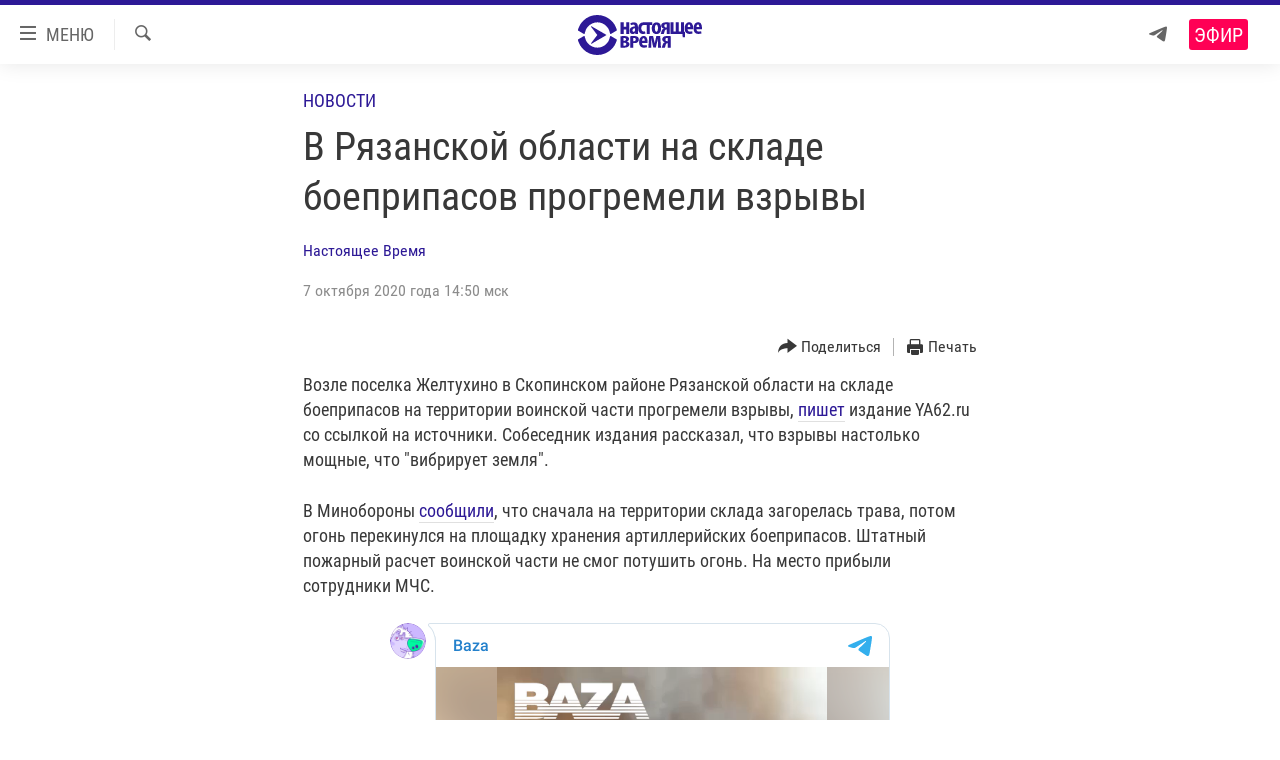

--- FILE ---
content_type: text/html; charset=utf-8
request_url: https://t.me/bazabazon/4827?embed=1
body_size: 5330
content:
<!DOCTYPE html>
<html>
  <head>
    <meta charset="utf-8">
    <title>Telegram Widget</title>
    <base target="_blank">
    <script>document.cookie="stel_dt="+encodeURIComponent((new Date).getTimezoneOffset())+";path=/;max-age=31536000;samesite=None;secure"</script><script>
try { if (window.localStorage && localStorage["stel_tme_token"]) {
  var arr = [];
  for (var i = 0; i < localStorage.length; i++) {
    var key = localStorage.key(i);
    arr.push(encodeURIComponent(key) + '=' + encodeURIComponent(localStorage[key]));
  }
  var ls = arr.join('; ');
  var xhr = new XMLHttpRequest();
  xhr.open('GET', location.href);
  xhr.setRequestHeader('X-Requested-With', 'relogin');
  xhr.setRequestHeader('X-Local-Storage', ls);
  xhr.onreadystatechange = function() {
    if (xhr.readyState == 4) {
      if (typeof xhr.responseBody == 'undefined' && xhr.responseText) {
        document.write(xhr.responseText);
        document.close();
      }
    }
  };
  xhr.withCredentials = true;
  xhr.send();
  document.close();
  document.open();
  console.log('xhr reload');
} } catch (e) {}
</script>
    <meta name="viewport" content="width=device-width, initial-scale=1.0, minimum-scale=1.0, maximum-scale=1.0, user-scalable=no" />
    <meta name="format-detection" content="telephone=no" />
    <meta http-equiv="X-UA-Compatible" content="IE=edge" />
    <meta name="MobileOptimized" content="176" />
    <meta name="HandheldFriendly" content="True" />
    <meta name="robots" content="noindex, nofollow" />
    
    <link rel="icon" type="image/svg+xml" href="//telegram.org/img/website_icon.svg?4">
<link rel="apple-touch-icon" sizes="180x180" href="//telegram.org/img/apple-touch-icon.png">
<link rel="icon" type="image/png" sizes="32x32" href="//telegram.org/img/favicon-32x32.png">
<link rel="icon" type="image/png" sizes="16x16" href="//telegram.org/img/favicon-16x16.png">
<link rel="alternate icon" href="//telegram.org/img/favicon.ico" type="image/x-icon" />
    <link href="//telegram.org/css/font-roboto.css?1" rel="stylesheet" type="text/css">
    <link href="//telegram.org/css/widget-frame.css?73" rel="stylesheet" media="screen">
    
    <style>
:root {
  color-scheme: light;
}        .user-color-12 {
          --user-line-gradient: repeating-linear-gradient(-45deg, #3391d4 0px, #3391d4 5px, #7dd3f0 5px, #7dd3f0 10px);
          --user-accent-color: #3391d4;
          --user-background: #3391d41f;
        }        .user-color-10 {
          --user-line-gradient: repeating-linear-gradient(-45deg, #27a910 0px, #27a910 5px, #a7dc57 5px, #a7dc57 10px);
          --user-accent-color: #27a910;
          --user-background: #27a9101f;
        }        .user-color-8 {
          --user-line-gradient: repeating-linear-gradient(-45deg, #e0802b 0px, #e0802b 5px, #fac534 5px, #fac534 10px);
          --user-accent-color: #e0802b;
          --user-background: #e0802b1f;
        }        .user-color-7 {
          --user-line-gradient: repeating-linear-gradient(-45deg, #e15052 0px, #e15052 5px, #f9ae63 5px, #f9ae63 10px);
          --user-accent-color: #e15052;
          --user-background: #e150521f;
        }        .user-color-9 {
          --user-line-gradient: repeating-linear-gradient(-45deg, #a05ff3 0px, #a05ff3 5px, #f48fff 5px, #f48fff 10px);
          --user-accent-color: #a05ff3;
          --user-background: #a05ff31f;
        }        .user-color-11 {
          --user-line-gradient: repeating-linear-gradient(-45deg, #27acce 0px, #27acce 5px, #82e8d6 5px, #82e8d6 10px);
          --user-accent-color: #27acce;
          --user-background: #27acce1f;
        }        .user-color-13 {
          --user-line-gradient: repeating-linear-gradient(-45deg, #dd4371 0px, #dd4371 5px, #ffbe9f 5px, #ffbe9f 10px);
          --user-accent-color: #dd4371;
          --user-background: #dd43711f;
        }        .user-color-14 {
          --user-line-gradient: repeating-linear-gradient(-45deg, #247bed 0px, #247bed 5px, #f04856 5px, #f04856 10px, #ffffff 10px, #ffffff 15px);
          --user-accent-color: #247bed;
          --user-background: #247bed1f;
        }        .user-color-15 {
          --user-line-gradient: repeating-linear-gradient(-45deg, #d67722 0px, #d67722 5px, #1ea011 5px, #1ea011 10px, #ffffff 10px, #ffffff 15px);
          --user-accent-color: #d67722;
          --user-background: #d677221f;
        }        .user-color-16 {
          --user-line-gradient: repeating-linear-gradient(-45deg, #179e42 0px, #179e42 5px, #e84a3f 5px, #e84a3f 10px, #ffffff 10px, #ffffff 15px);
          --user-accent-color: #179e42;
          --user-background: #179e421f;
        }        .user-color-17 {
          --user-line-gradient: repeating-linear-gradient(-45deg, #2894af 0px, #2894af 5px, #6fc456 5px, #6fc456 10px, #ffffff 10px, #ffffff 15px);
          --user-accent-color: #2894af;
          --user-background: #2894af1f;
        }        .user-color-18 {
          --user-line-gradient: repeating-linear-gradient(-45deg, #0c9ab3 0px, #0c9ab3 5px, #ffad95 5px, #ffad95 10px, #ffe6b5 10px, #ffe6b5 15px);
          --user-accent-color: #0c9ab3;
          --user-background: #0c9ab31f;
        }        .user-color-19 {
          --user-line-gradient: repeating-linear-gradient(-45deg, #7757d6 0px, #7757d6 5px, #f79610 5px, #f79610 10px, #ffde8e 10px, #ffde8e 15px);
          --user-accent-color: #7757d6;
          --user-background: #7757d61f;
        }        .user-color-20 {
          --user-line-gradient: repeating-linear-gradient(-45deg, #1585cf 0px, #1585cf 5px, #f2ab1d 5px, #f2ab1d 10px, #ffffff 10px, #ffffff 15px);
          --user-accent-color: #1585cf;
          --user-background: #1585cf1f;
        }        body.dark .user-color-12, html.theme_dark .user-color-12 {
          --user-line-gradient: repeating-linear-gradient(-45deg, #52bfff 0px, #52bfff 5px, #0b5494 5px, #0b5494 10px);
          --user-accent-color: #52bfff;
          --user-background: #52bfff1f;
        }        body.dark .user-color-10, html.theme_dark .user-color-10 {
          --user-line-gradient: repeating-linear-gradient(-45deg, #a7eb6e 0px, #a7eb6e 5px, #167e2d 5px, #167e2d 10px);
          --user-accent-color: #a7eb6e;
          --user-background: #a7eb6e1f;
        }        body.dark .user-color-8, html.theme_dark .user-color-8 {
          --user-line-gradient: repeating-linear-gradient(-45deg, #ecb04e 0px, #ecb04e 5px, #c35714 5px, #c35714 10px);
          --user-accent-color: #ecb04e;
          --user-background: #ecb04e1f;
        }        body.dark .user-color-7, html.theme_dark .user-color-7 {
          --user-line-gradient: repeating-linear-gradient(-45deg, #ff9380 0px, #ff9380 5px, #992f37 5px, #992f37 10px);
          --user-accent-color: #ff9380;
          --user-background: #ff93801f;
        }        body.dark .user-color-9, html.theme_dark .user-color-9 {
          --user-line-gradient: repeating-linear-gradient(-45deg, #c697ff 0px, #c697ff 5px, #5e31c8 5px, #5e31c8 10px);
          --user-accent-color: #c697ff;
          --user-background: #c697ff1f;
        }        body.dark .user-color-11, html.theme_dark .user-color-11 {
          --user-line-gradient: repeating-linear-gradient(-45deg, #40d8d0 0px, #40d8d0 5px, #045c7f 5px, #045c7f 10px);
          --user-accent-color: #40d8d0;
          --user-background: #40d8d01f;
        }        body.dark .user-color-13, html.theme_dark .user-color-13 {
          --user-line-gradient: repeating-linear-gradient(-45deg, #ff86a6 0px, #ff86a6 5px, #8e366e 5px, #8e366e 10px);
          --user-accent-color: #ff86a6;
          --user-background: #ff86a61f;
        }        body.dark .user-color-14, html.theme_dark .user-color-14 {
          --user-line-gradient: repeating-linear-gradient(-45deg, #3fa2fe 0px, #3fa2fe 5px, #e5424f 5px, #e5424f 10px, #ffffff 10px, #ffffff 15px);
          --user-accent-color: #3fa2fe;
          --user-background: #3fa2fe1f;
        }        body.dark .user-color-15, html.theme_dark .user-color-15 {
          --user-line-gradient: repeating-linear-gradient(-45deg, #ff905e 0px, #ff905e 5px, #32a527 5px, #32a527 10px, #ffffff 10px, #ffffff 15px);
          --user-accent-color: #ff905e;
          --user-background: #ff905e1f;
        }        body.dark .user-color-16, html.theme_dark .user-color-16 {
          --user-line-gradient: repeating-linear-gradient(-45deg, #66d364 0px, #66d364 5px, #d5444f 5px, #d5444f 10px, #ffffff 10px, #ffffff 15px);
          --user-accent-color: #66d364;
          --user-background: #66d3641f;
        }        body.dark .user-color-17, html.theme_dark .user-color-17 {
          --user-line-gradient: repeating-linear-gradient(-45deg, #22bce2 0px, #22bce2 5px, #3da240 5px, #3da240 10px, #ffffff 10px, #ffffff 15px);
          --user-accent-color: #22bce2;
          --user-background: #22bce21f;
        }        body.dark .user-color-18, html.theme_dark .user-color-18 {
          --user-line-gradient: repeating-linear-gradient(-45deg, #22bce2 0px, #22bce2 5px, #ff9778 5px, #ff9778 10px, #ffda6b 10px, #ffda6b 15px);
          --user-accent-color: #22bce2;
          --user-background: #22bce21f;
        }        body.dark .user-color-19, html.theme_dark .user-color-19 {
          --user-line-gradient: repeating-linear-gradient(-45deg, #9791ff 0px, #9791ff 5px, #f2731d 5px, #f2731d 10px, #ffdb59 10px, #ffdb59 15px);
          --user-accent-color: #9791ff;
          --user-background: #9791ff1f;
        }        body.dark .user-color-20, html.theme_dark .user-color-20 {
          --user-line-gradient: repeating-linear-gradient(-45deg, #3da6eb 0px, #3da6eb 5px, #eea51d 5px, #eea51d 10px, #ffffff 10px, #ffffff 15px);
          --user-accent-color: #3da6eb;
          --user-background: #3da6eb1f;
        }.user-color-6, .user-color-4, .user-color-2, .user-color-0, .user-color-1, .user-color-3, .user-color-5,   .user-color-default {
    --user-accent-color: var(--accent-color);
    --user-accent-background: var(--accent-background);
    --user-line-gradient: linear-gradient(45deg, var(--accent-color), var(--accent-color));
  }</style>
    <script>TBaseUrl='//telegram.org/';</script>
  </head>
  <body class="widget_frame_base tgme_widget body_widget_post emoji_image nodark">
    <div class="tgme_widget_message text_not_supported_wrap js-widget_message" data-post="bazabazon/4827" data-view="eyJjIjotMTM3ODgxMzEzOSwicCI6NDgyNywidCI6MTc3MDA0OTA3NiwiaCI6IjgwMzMxNzlmYjdmY2IyZmYyNSJ9" data-peer="c1378813139_-2037151047671446421" data-peer-hash="294544df5da8fdd955" data-post-id="4827">
  <div class="tgme_widget_message_user"><a href="https://t.me/bazabazon"><i class="tgme_widget_message_user_photo bgcolor4" data-content="B"><img src="https://cdn4.telesco.pe/file/[base64].jpg"></i></a></div>
  <div class="tgme_widget_message_bubble">
    <a class="tgme_widget_message_bubble_logo" href="//core.telegram.org/widgets"></a>
        <i class="tgme_widget_message_bubble_tail">
      <svg class="bubble_icon" width="9px" height="20px" viewBox="0 0 9 20">
        <g fill="none">
          <path class="background" fill="#ffffff" d="M8,1 L9,1 L9,20 L8,20 L8,18 C7.807,15.161 7.124,12.233 5.950,9.218 C5.046,6.893 3.504,4.733 1.325,2.738 L1.325,2.738 C0.917,2.365 0.89,1.732 1.263,1.325 C1.452,1.118 1.72,1 2,1 L8,1 Z"></path>
          <path class="border_1x" fill="#d7e3ec" d="M9,1 L2,1 C1.72,1 1.452,1.118 1.263,1.325 C0.89,1.732 0.917,2.365 1.325,2.738 C3.504,4.733 5.046,6.893 5.95,9.218 C7.124,12.233 7.807,15.161 8,18 L8,20 L9,20 L9,1 Z M2,0 L9,0 L9,20 L7,20 L7,20 L7.002,18.068 C6.816,15.333 6.156,12.504 5.018,9.58 C4.172,7.406 2.72,5.371 0.649,3.475 C-0.165,2.729 -0.221,1.464 0.525,0.649 C0.904,0.236 1.439,0 2,0 Z"></path>
          <path class="border_2x" d="M9,1 L2,1 C1.72,1 1.452,1.118 1.263,1.325 C0.89,1.732 0.917,2.365 1.325,2.738 C3.504,4.733 5.046,6.893 5.95,9.218 C7.124,12.233 7.807,15.161 8,18 L8,20 L9,20 L9,1 Z M2,0.5 L9,0.5 L9,20 L7.5,20 L7.5,20 L7.501,18.034 C7.312,15.247 6.64,12.369 5.484,9.399 C4.609,7.15 3.112,5.052 0.987,3.106 C0.376,2.547 0.334,1.598 0.894,0.987 C1.178,0.677 1.579,0.5 2,0.5 Z"></path>
          <path class="border_3x" d="M9,1 L2,1 C1.72,1 1.452,1.118 1.263,1.325 C0.89,1.732 0.917,2.365 1.325,2.738 C3.504,4.733 5.046,6.893 5.95,9.218 C7.124,12.233 7.807,15.161 8,18 L8,20 L9,20 L9,1 Z M2,0.667 L9,0.667 L9,20 L7.667,20 L7.667,20 L7.668,18.023 C7.477,15.218 6.802,12.324 5.64,9.338 C4.755,7.064 3.243,4.946 1.1,2.983 C0.557,2.486 0.52,1.643 1.017,1.1 C1.269,0.824 1.626,0.667 2,0.667 Z"></path>
        </g>
      </svg>
    </i>
    <div class="tgme_widget_message_author accent_color"><a class="tgme_widget_message_owner_name" href="https://t.me/bazabazon"><span dir="auto">Baza</span></a></div>


<a class="tgme_widget_message_video_player blured js-message_video_player" href="https://t.me/bazabazon/4827"><i class="tgme_widget_message_video_thumb" style="background-image:url('https://cdn4.telesco.pe/file/[base64]')"></i>
<video src="https://cdn4.telesco.pe/file/ae4ac78907.mp4?token=[base64]" class="tgme_widget_message_video blured js-message_video_blured" width="100%" height="100%" muted></video>
<div class="tgme_widget_message_video_wrap" style="width:464px;padding-top:133.33333333333%">
  <video src="https://cdn4.telesco.pe/file/ae4ac78907.mp4?token=[base64]" class="tgme_widget_message_video js-message_video" width="100%" height="100%"></video>
</div>
<div class="message_video_play js-message_video_play"></div>
<time class="message_video_duration js-message_video_duration">0:28</time>
<div class="message_media_not_supported_wrap">
  <div class="message_media_not_supported">
    <div class="message_media_not_supported_label">This media is not supported in your browser</div>
    <span class="message_media_view_in_telegram">VIEW IN TELEGRAM</span>
  </div>
</div></a><div class="tgme_widget_message_text js-message_text" dir="auto">В Рязанской области эвакуируют села и деревни из-за пожара на складе боеприпасов Минобороны. <br/><br/>Горит военная часть №55443 в Скопинском районе. Пожар начался около часа назад. Из-за того, что в части хранятся артиллерийские боеприпасы её эвакуировали. То же происходит с соседними селами и деревнями</div>
<div class="tgme_widget_message_footer js-message_footer">
  <div class="tgme_widget_message_link accent_color"><a href="https://t.me/bazabazon/4827" class="link_anchor flex_ellipsis"><span class="ellipsis">t.me/bazabazon</span>/4827</a></div>
  <div class="tgme_widget_message_info js-message_info">
    <span class="tgme_widget_message_views">142K</span><span class="copyonly"> views</span><span class="tgme_widget_message_meta"><a class="tgme_widget_message_date" href="https://t.me/bazabazon/4827"><time datetime="2020-10-07T11:33:38+00:00" class="datetime">Oct 7, 2020 at 11:33</time></a></span>
  </div>
</div>
  </div>
  
</div>
    <script src="https://oauth.tg.dev/js/telegram-widget.js?22"></script>

    <script src="//telegram.org/js/widget-frame.js?65"></script>
    <script>TWidgetAuth.init({"api_url":"https:\/\/t.me\/api\/method?api_hash=1f4736830bf40aa915","upload_url":"https:\/\/t.me\/api\/upload?api_hash=bb48e314160fa63b3b","unauth":true,"bot_id":1288099309});
TWidgetPost.init();
try{var a=new XMLHttpRequest;a.open("POST","");a.setRequestHeader("Content-type","application/x-www-form-urlencoded");a.send("_rl=1")}catch(e){}
</script>
  </body>
</html>
<!-- page generated in 26.64ms -->
